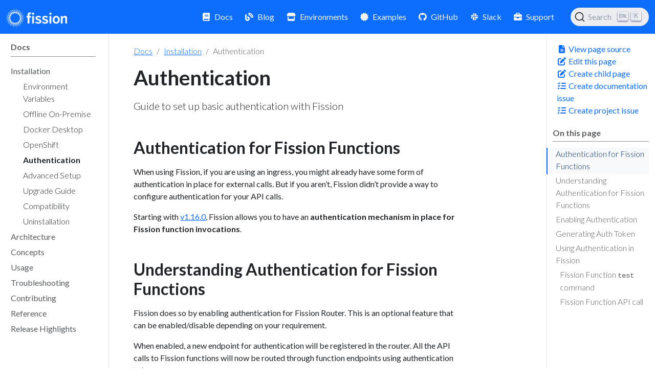

--- FILE ---
content_type: text/html;charset=UTF-8
request_url: https://fission.io/docs/installation/authentication/
body_size: 9391
content:
<!DOCTYPE html><html itemscope="" itemtype="http://schema.org/WebPage" lang="en" class="no-js"><head><meta charset="utf-8"><meta name="viewport" content="width=device-width,initial-scale=1,shrink-to-fit=no"><meta name="robots" content="index, follow"><link rel="shortcut icon" href="/favicons/favicon.ico"><link rel="apple-touch-icon" href="/favicons/apple-touch-icon-180x180.png" sizes="180x180"><link rel="icon" type="image/png" href="/favicons/favicon-16x16.png" sizes="16x16"><link rel="icon" type="image/png" href="/favicons/favicon-32x32.png" sizes="32x32"><link rel="icon" type="image/png" href="/favicons/android-36x36.png" sizes="36x36"><link rel="icon" type="image/png" href="/favicons/android-48x48.png" sizes="48x48"><link rel="icon" type="image/png" href="/favicons/android-72x72.png" sizes="72x72"><link rel="icon" type="image/png" href="/favicons/android-96x96.png" sizes="96x96"><link rel="icon" type="image/png" href="/favicons/android-144x144.png" sizes="144x144"><link rel="icon" type="image/png" href="/favicons/android-192x192.png" sizes="192x192"><title>Authentication | Fission</title><meta name="description" content="Guide to set up basic authentication with Fission"><meta property="og:url" content="https://fission.io/docs/installation/authentication/"><meta property="og:site_name" content="Fission"><meta property="og:title" content="Authentication"><meta property="og:description" content="Guide to set up basic authentication with Fission"><meta property="og:locale" content="en"><meta property="og:type" content="article"><meta property="article:section" content="docs"><meta property="article:modified_time" content="2022-03-01T13:10:30+05:30"><meta property="og:image" content="https://fission.io/images/og-image-fission.png"><meta itemprop="name" content="Authentication"><meta itemprop="description" content="Guide to set up basic authentication with Fission"><meta itemprop="dateModified" content="2022-03-01T13:10:30+05:30"><meta itemprop="wordCount" content="663"><meta itemprop="image" content="https://fission.io/images/og-image-fission.png"><meta name="twitter:card" content="summary_large_image"><meta name="twitter:image" content="https://fission.io/images/og-image-fission.png"><meta name="twitter:title" content="Authentication"><meta name="twitter:description" content="Guide to set up basic authentication with Fission"><meta name="twitter:site" content="@fissionio"><link rel="preload" href="/scss/main.min.5d126c39fb582d45336db13bb46610b7a7e67edbeef4a013ab978db0b6855726.css" as="style"><link href="/scss/main.min.5d126c39fb582d45336db13bb46610b7a7e67edbeef4a013ab978db0b6855726.css" rel="stylesheet"><link rel="stylesheet" href="https://cdn.jsdelivr.net/npm/@docsearch/css@3.8.2" integrity="sha512-l7pkV1dOURFyHCeH8I4fK9lCkQKuqhlsTCqRl3zktifDlB8oTUJ+mJPgYkK9kHpUut8j1iPquTv32t6hvTPv3g==" crossorigin="anonymous"><link rel="canonical" href="/docs/installation/authentication/"></head><body class="td-page"><header><nav class="td-navbar js-navbar-scroll" data-bs-theme="dark"><div class="container-fluid flex-column flex-md-row"><a class="navbar-brand" href="/"><img src="/images/fission-white-logo.png" height="40" class="d-inline-block align-top" alt=""></a><div class="td-navbar-nav-scroll ms-md-auto" id="main_navbar"><ul class="navbar-nav"><li class="nav-item"><a class="nav-link" href="/docs/"><i class="fas fa-book"></i><span>Docs</span></a></li><li class="nav-item"><a class="nav-link" href="/blog/"><i class="fas fa-blog"></i><span>Blog</span></a></li><li class="nav-item"><a class="nav-link" href="/environments/"><i class="fas fa-store"></i><span>Environments</span></a></li><li class="nav-item"><a class="nav-link" href="/examples/"><i class="fas fa-certificate"></i><span>Examples</span></a></li><li class="nav-item"><a class="nav-link" href="https://github.com/fission" target="_blank" rel="noopener"><i class="fab fa-github"></i><span>GitHub</span></a></li><li class="nav-item"><a class="nav-link" href="/slack"><i class="fab fa-slack"></i><span>Slack</span></a></li><li class="nav-item"><a class="nav-link" href="/support/"><i class="fas fa-briefcase"></i><span>Support</span></a></li></ul></div><div class="d-none d-lg-block"><div class="td-search"><div class="td-search--algolia" id="docsearch-1"><button type="button" aria-label="Search (Ctrl+K)" class="DocSearch DocSearch-Button"><span class="DocSearch-Button-Container"><svg width="20" height="20" viewBox="0 0 20 20" aria-hidden="true" class="DocSearch-Search-Icon"><path d="M14.386 14.386l4.0877 4.0877-4.0877-4.0877c-2.9418 2.9419-7.7115 2.9419-10.6533 0-2.9419-2.9418-2.9419-7.7115 0-10.6533 2.9418-2.9419 7.7115-2.9419 10.6533 0 2.9419 2.9418 2.9419 7.7115 0 10.6533z" stroke="currentColor" fill="none" fill-rule="evenodd" stroke-linecap="round" stroke-linejoin="round"></path></svg><span class="DocSearch-Button-Placeholder">Search</span></span><span class="DocSearch-Button-Keys"><kbd class="DocSearch-Button-Key"><svg width="15" height="15" class="DocSearch-Control-Key-Icon"><path d="M4.505 4.496h2M5.505 5.496v5M8.216 4.496l.055 5.993M10 7.5c.333.333.5.667.5 1v2M12.326 4.5v5.996M8.384 4.496c1.674 0 2.116 0 2.116 1.5s-.442 1.5-2.116 1.5M3.205 9.303c-.09.448-.277 1.21-1.241 1.203C1 10.5.5 9.513.5 8V7c0-1.57.5-2.5 1.464-2.494.964.006 1.134.598 1.24 1.342M12.553 10.5h1.953" stroke-width="1.2" stroke="currentColor" fill="none" stroke-linecap="square"></path></svg></kbd><kbd class="DocSearch-Button-Key">K</kbd></span></button></div></div></div></div></nav></header><div class="container-fluid td-outer"><div class="td-main" data-bs-spy="scroll" data-bs-target=".td-toc" data-bs-root-margin="0px 0px -10%"><div class="row flex-xl-nowrap"><aside class="col-12 col-md-3 col-xl-2 td-sidebar d-print-none"><div id="td-sidebar-menu" class="td-sidebar__inner"><div id="content-mobile"><form class="td-sidebar__search d-flex align-items-center"><div class="td-search"><div class="td-search--algolia" id="docsearch-0"><button type="button" aria-label="Search (Ctrl+K)" class="DocSearch DocSearch-Button"><span class="DocSearch-Button-Container"><svg width="20" height="20" viewBox="0 0 20 20" aria-hidden="true" class="DocSearch-Search-Icon"><path d="M14.386 14.386l4.0877 4.0877-4.0877-4.0877c-2.9418 2.9419-7.7115 2.9419-10.6533 0-2.9419-2.9418-2.9419-7.7115 0-10.6533 2.9418-2.9419 7.7115-2.9419 10.6533 0 2.9419 2.9418 2.9419 7.7115 0 10.6533z" stroke="currentColor" fill="none" fill-rule="evenodd" stroke-linecap="round" stroke-linejoin="round"></path></svg><span class="DocSearch-Button-Placeholder">Search</span></span><span class="DocSearch-Button-Keys"><kbd class="DocSearch-Button-Key"><svg width="15" height="15" class="DocSearch-Control-Key-Icon"><path d="M4.505 4.496h2M5.505 5.496v5M8.216 4.496l.055 5.993M10 7.5c.333.333.5.667.5 1v2M12.326 4.5v5.996M8.384 4.496c1.674 0 2.116 0 2.116 1.5s-.442 1.5-2.116 1.5M3.205 9.303c-.09.448-.277 1.21-1.241 1.203C1 10.5.5 9.513.5 8V7c0-1.57.5-2.5 1.464-2.494.964.006 1.134.598 1.24 1.342M12.553 10.5h1.953" stroke-width="1.2" stroke="currentColor" fill="none" stroke-linecap="square"></path></svg></kbd><kbd class="DocSearch-Button-Key">K</kbd></span></button></div></div><button class="btn btn-link td-sidebar__toggle" type="button" data-bs-toggle="collapse" data-bs-target="#td-section-nav" aria-controls="td-section-nav" aria-expanded="false" aria-label="Toggle section navigation"></button></form></div><div id="content-desktop"></div><nav class="td-sidebar-nav collapse td-sidebar-nav--search-disabled" id="td-section-nav"><ul class="td-sidebar-nav__section pe-md-3 ul-0"><li class="td-sidebar-nav__section-title td-sidebar-nav__section with-child active-path" id="m-docs-li"><a href="/docs/" title="Fission" class="align-left ps-0 td-sidebar-link td-sidebar-link__section tree-root" id="m-docs"><span>Docs</span></a><ul class="ul-1"><li class="td-sidebar-nav__section-title td-sidebar-nav__section with-child active-path" id="m-docsinstallation-li"><a href="/docs/installation/" title="Installing Fission" class="align-left ps-0 td-sidebar-link td-sidebar-link__section" id="m-docsinstallation"><span>Installation</span></a><ul class="ul-2 foldable"><li class="td-sidebar-nav__section-title td-sidebar-nav__section without-child" id="m-docsinstallationenv_vars-li"><a href="/docs/installation/env_vars/" class="align-left ps-0 td-sidebar-link td-sidebar-link__page" id="m-docsinstallationenv_vars"><span>Environment Variables</span></a></li><li class="td-sidebar-nav__section-title td-sidebar-nav__section without-child" id="m-docsinstallationon-premise-install-li"><a href="/docs/installation/on-premise-install/" class="align-left ps-0 td-sidebar-link td-sidebar-link__page" id="m-docsinstallationon-premise-install"><span>Offline On-Premise</span></a></li><li class="td-sidebar-nav__section-title td-sidebar-nav__section without-child" id="m-docsinstallationdocker-desktop-li"><a href="/docs/installation/docker-desktop/" class="align-left ps-0 td-sidebar-link td-sidebar-link__page" id="m-docsinstallationdocker-desktop"><span>Docker Desktop</span></a></li><li class="td-sidebar-nav__section-title td-sidebar-nav__section without-child" id="m-docsinstallationopenshift-li"><a href="/docs/installation/openshift/" class="align-left ps-0 td-sidebar-link td-sidebar-link__page" id="m-docsinstallationopenshift"><span>OpenShift</span></a></li><li class="td-sidebar-nav__section-title td-sidebar-nav__section without-child active-path" id="m-docsinstallationauthentication-li"><a href="/docs/installation/authentication/" class="align-left ps-0 active td-sidebar-link td-sidebar-link__page" id="m-docsinstallationauthentication"><span class="td-sidebar-nav-active-item">Authentication</span></a></li><li class="td-sidebar-nav__section-title td-sidebar-nav__section without-child" id="m-docsinstallationadvanced-setup-li"><a href="/docs/installation/advanced-setup/" class="align-left ps-0 td-sidebar-link td-sidebar-link__page" id="m-docsinstallationadvanced-setup"><span>Advanced Setup</span></a></li><li class="td-sidebar-nav__section-title td-sidebar-nav__section without-child" id="m-docsinstallationupgrade-li"><a href="/docs/installation/upgrade/" class="align-left ps-0 td-sidebar-link td-sidebar-link__page" id="m-docsinstallationupgrade"><span>Upgrade Guide</span></a></li><li class="td-sidebar-nav__section-title td-sidebar-nav__section without-child" id="m-docsinstallationcompatibility-li"><a href="/docs/installation/compatibility/" class="align-left ps-0 td-sidebar-link td-sidebar-link__page" id="m-docsinstallationcompatibility"><span>Compatibility</span></a></li><li class="td-sidebar-nav__section-title td-sidebar-nav__section without-child" id="m-docsinstallationuninstallation-li"><a href="/docs/installation/uninstallation/" title="Uninstalling Fission" class="align-left ps-0 td-sidebar-link td-sidebar-link__page" id="m-docsinstallationuninstallation"><span>Uninstallation</span></a></li></ul></li><li class="td-sidebar-nav__section-title td-sidebar-nav__section with-child" id="m-docsarchitecture-li"><a href="/docs/architecture/" class="align-left ps-0 td-sidebar-link td-sidebar-link__section" id="m-docsarchitecture"><span>Architecture</span></a><ul class="ul-2 foldable"><li class="td-sidebar-nav__section-title td-sidebar-nav__section without-child collapse" id="m-docsarchitectureexecutor-li"><a href="/docs/architecture/executor/" class="align-left ps-0 td-sidebar-link td-sidebar-link__page" id="m-docsarchitectureexecutor"><span>Executor</span></a></li><li class="td-sidebar-nav__section-title td-sidebar-nav__section without-child collapse" id="m-docsarchitecturerouter-li"><a href="/docs/architecture/router/" class="align-left ps-0 td-sidebar-link td-sidebar-link__page" id="m-docsarchitecturerouter"><span>Router</span></a></li><li class="td-sidebar-nav__section-title td-sidebar-nav__section without-child collapse" id="m-docsarchitecturefunction-pod-li"><a href="/docs/architecture/function-pod/" class="align-left ps-0 td-sidebar-link td-sidebar-link__page" id="m-docsarchitecturefunction-pod"><span>Function Pod</span></a></li><li class="td-sidebar-nav__section-title td-sidebar-nav__section without-child collapse" id="m-docsarchitecturebuildermgr-li"><a href="/docs/architecture/buildermgr/" class="align-left ps-0 td-sidebar-link td-sidebar-link__page" id="m-docsarchitecturebuildermgr"><span>Builder Manager</span></a></li><li class="td-sidebar-nav__section-title td-sidebar-nav__section without-child collapse" id="m-docsarchitecturebuilder-pod-li"><a href="/docs/architecture/builder-pod/" class="align-left ps-0 td-sidebar-link td-sidebar-link__page" id="m-docsarchitecturebuilder-pod"><span>Builder Pod</span></a></li><li class="td-sidebar-nav__section-title td-sidebar-nav__section without-child collapse" id="m-docsarchitecturestoragesvc-li"><a href="/docs/architecture/storagesvc/" class="align-left ps-0 td-sidebar-link td-sidebar-link__page" id="m-docsarchitecturestoragesvc"><span>StorageSvc</span></a></li><li class="td-sidebar-nav__section-title td-sidebar-nav__section without-child collapse" id="m-docsarchitecturelogger-li"><a href="/docs/architecture/logger/" class="align-left ps-0 td-sidebar-link td-sidebar-link__page" id="m-docsarchitecturelogger"><span>Logger</span></a></li><li class="td-sidebar-nav__section-title td-sidebar-nav__section without-child collapse" id="m-docsarchitecturekubewatcher-li"><a href="/docs/architecture/kubewatcher/" class="align-left ps-0 td-sidebar-link td-sidebar-link__page" id="m-docsarchitecturekubewatcher"><span>KubeWatcher</span></a></li><li class="td-sidebar-nav__section-title td-sidebar-nav__section without-child collapse" id="m-docsarchitecturemessage-queue-trigger-li"><a href="/docs/architecture/message-queue-trigger/" class="align-left ps-0 td-sidebar-link td-sidebar-link__page" id="m-docsarchitecturemessage-queue-trigger"><span>Message Queue Trigger</span></a></li><li class="td-sidebar-nav__section-title td-sidebar-nav__section without-child collapse" id="m-docsarchitecturetimer-li"><a href="/docs/architecture/timer/" class="align-left ps-0 td-sidebar-link td-sidebar-link__page" id="m-docsarchitecturetimer"><span>Timer</span></a></li><li class="td-sidebar-nav__section-title td-sidebar-nav__section without-child collapse" id="m-docsarchitecturecontroller-li"><a href="/docs/architecture/controller/" class="align-left ps-0 td-sidebar-link td-sidebar-link__page" id="m-docsarchitecturecontroller"><span>Controller</span></a></li></ul></li><li class="td-sidebar-nav__section-title td-sidebar-nav__section without-child" id="m-docsconcepts-li"><a href="/docs/concepts/" class="align-left ps-0 td-sidebar-link td-sidebar-link__section" id="m-docsconcepts"><span>Concepts</span></a></li><li class="td-sidebar-nav__section-title td-sidebar-nav__section with-child" id="m-docsusage-li"><a href="/docs/usage/" class="align-left ps-0 td-sidebar-link td-sidebar-link__section" id="m-docsusage"><span>Usage</span></a><ul class="ul-2 foldable"><li class="td-sidebar-nav__section-title td-sidebar-nav__section with-child collapse" id="m-docsusagefunction-li"><a href="/docs/usage/function/" class="align-left ps-0 td-sidebar-link td-sidebar-link__section" id="m-docsusagefunction"><span>Function</span></a><ul class="ul-3 foldable"><li class="td-sidebar-nav__section-title td-sidebar-nav__section without-child collapse" id="m-docsusagefunctionenvironments-li"><a href="/docs/usage/function/environments/" class="align-left ps-0 td-sidebar-link td-sidebar-link__page" id="m-docsusagefunctionenvironments"><span>Create Environment</span></a></li><li class="td-sidebar-nav__section-title td-sidebar-nav__section without-child collapse" id="m-docsusagefunctionfunctions-li"><a href="/docs/usage/function/functions/" class="align-left ps-0 td-sidebar-link td-sidebar-link__page" id="m-docsusagefunctionfunctions"><span>Create Function</span></a></li><li class="td-sidebar-nav__section-title td-sidebar-nav__section without-child collapse" id="m-docsusagefunctionaccessing-url-params-li"><a href="/docs/usage/function/accessing-url-params/" class="align-left ps-0 td-sidebar-link td-sidebar-link__page" id="m-docsusagefunctionaccessing-url-params"><span>Accessing URL parameters</span></a></li><li class="td-sidebar-nav__section-title td-sidebar-nav__section without-child collapse" id="m-docsusagefunctionaccess-secret-cfgmap-in-function-li"><a href="/docs/usage/function/access-secret-cfgmap-in-function/" class="align-left ps-0 td-sidebar-link td-sidebar-link__page" id="m-docsusagefunctionaccess-secret-cfgmap-in-function"><span>Accessing Secrets/ConfigMaps</span></a></li><li class="td-sidebar-nav__section-title td-sidebar-nav__section without-child collapse" id="m-docsusagefunctionprivate-registry-li"><a href="/docs/usage/function/private-registry/" class="align-left ps-0 td-sidebar-link td-sidebar-link__page" id="m-docsusagefunctionprivate-registry"><span>Pull an Image From a Private Registry</span></a></li><li class="td-sidebar-nav__section-title td-sidebar-nav__section without-child collapse" id="m-docsusagefunctionurl-as-archive-source-li"><a href="/docs/usage/function/url-as-archive-source/" class="align-left ps-0 td-sidebar-link td-sidebar-link__page" id="m-docsusagefunctionurl-as-archive-source"><span>Use URL as archive source when creating functions/packages</span></a></li><li class="td-sidebar-nav__section-title td-sidebar-nav__section without-child collapse" id="m-docsusagefunctionpackage-li"><a href="/docs/usage/function/package/" class="align-left ps-0 td-sidebar-link td-sidebar-link__page" id="m-docsusagefunctionpackage"><span>Packaging source code</span></a></li><li class="td-sidebar-nav__section-title td-sidebar-nav__section without-child collapse" id="m-docsusagefunctionexecutor-li"><a href="/docs/usage/function/executor/" class="align-left ps-0 td-sidebar-link td-sidebar-link__page" id="m-docsusagefunctionexecutor"><span>Controlling Function Execution</span></a></li><li class="td-sidebar-nav__section-title td-sidebar-nav__section without-child collapse" id="m-docsusagefunctioncontainer-functions-li"><a href="/docs/usage/function/container-functions/" class="align-left ps-0 td-sidebar-link td-sidebar-link__page" id="m-docsusagefunctioncontainer-functions"><span>Running container as functions</span></a></li><li class="td-sidebar-nav__section-title td-sidebar-nav__section without-child collapse" id="m-docsusagefunctioncanary-deployments-li"><a href="/docs/usage/function/canary-deployments/" class="align-left ps-0 td-sidebar-link td-sidebar-link__page" id="m-docsusagefunctioncanary-deployments"><span>Canary Deployments for Functions</span></a></li><li class="td-sidebar-nav__section-title td-sidebar-nav__section without-child collapse" id="m-docsusagefunctionenabling-istio-on-fission-li"><a href="/docs/usage/function/enabling-istio-on-fission/" class="align-left ps-0 td-sidebar-link td-sidebar-link__page" id="m-docsusagefunctionenabling-istio-on-fission"><span>Enabling Istio on Fission</span></a></li></ul></li><li class="td-sidebar-nav__section-title td-sidebar-nav__section with-child collapse" id="m-docsusagetriggers-li"><a href="/docs/usage/triggers/" class="align-left ps-0 td-sidebar-link td-sidebar-link__section" id="m-docsusagetriggers"><span>Triggers</span></a><ul class="ul-3 foldable"><li class="td-sidebar-nav__section-title td-sidebar-nav__section without-child collapse" id="m-docsusagetriggershttp-trigger-li"><a href="/docs/usage/triggers/http-trigger/" class="align-left ps-0 td-sidebar-link td-sidebar-link__page" id="m-docsusagetriggershttp-trigger"><span>HTTP Trigger</span></a></li><li class="td-sidebar-nav__section-title td-sidebar-nav__section with-child collapse" id="m-docsusagetriggersmessage-queue-trigger-kind-keda-li"><a href="/docs/usage/triggers/message-queue-trigger-kind-keda/" class="align-left ps-0 td-sidebar-link td-sidebar-link__section" id="m-docsusagetriggersmessage-queue-trigger-kind-keda"><span>Message Queue Trigger: Kind Keda</span></a><ul class="ul-4 foldable"><li class="td-sidebar-nav__section-title td-sidebar-nav__section without-child collapse" id="m-docsusagetriggersmessage-queue-trigger-kind-kedakafka-li"><a href="/docs/usage/triggers/message-queue-trigger-kind-keda/kafka/" class="align-left ps-0 td-sidebar-link td-sidebar-link__page" id="m-docsusagetriggersmessage-queue-trigger-kind-kedakafka"><span>Apache Kafka</span></a></li><li class="td-sidebar-nav__section-title td-sidebar-nav__section without-child collapse" id="m-docsusagetriggersmessage-queue-trigger-kind-kedaaws-sqs-li"><a href="/docs/usage/triggers/message-queue-trigger-kind-keda/aws-sqs/" class="align-left ps-0 td-sidebar-link td-sidebar-link__page" id="m-docsusagetriggersmessage-queue-trigger-kind-kedaaws-sqs"><span>AWS SQS</span></a></li><li class="td-sidebar-nav__section-title td-sidebar-nav__section without-child collapse" id="m-docsusagetriggersmessage-queue-trigger-kind-kedaaws-kinesis-li"><a href="/docs/usage/triggers/message-queue-trigger-kind-keda/aws-kinesis/" class="align-left ps-0 td-sidebar-link td-sidebar-link__page" id="m-docsusagetriggersmessage-queue-trigger-kind-kedaaws-kinesis"><span>AWS Kinesis</span></a></li><li class="td-sidebar-nav__section-title td-sidebar-nav__section without-child collapse" id="m-docsusagetriggersmessage-queue-trigger-kind-kedagcp-pub-sub-li"><a href="/docs/usage/triggers/message-queue-trigger-kind-keda/gcp-pub-sub/" class="align-left ps-0 td-sidebar-link td-sidebar-link__page" id="m-docsusagetriggersmessage-queue-trigger-kind-kedagcp-pub-sub"><span>GCP Pub Sub</span></a></li><li class="td-sidebar-nav__section-title td-sidebar-nav__section without-child collapse" id="m-docsusagetriggersmessage-queue-trigger-kind-kedanats-jetstream-li"><a href="/docs/usage/triggers/message-queue-trigger-kind-keda/nats-jetstream/" class="align-left ps-0 td-sidebar-link td-sidebar-link__page" id="m-docsusagetriggersmessage-queue-trigger-kind-kedanats-jetstream"><span>NATS Jetstream</span></a></li><li class="td-sidebar-nav__section-title td-sidebar-nav__section without-child collapse" id="m-docsusagetriggersmessage-queue-trigger-kind-kedanats-streaming-li"><a href="/docs/usage/triggers/message-queue-trigger-kind-keda/nats-streaming/" class="align-left ps-0 td-sidebar-link td-sidebar-link__page" id="m-docsusagetriggersmessage-queue-trigger-kind-kedanats-streaming"><span>NATS Streaming</span></a></li><li class="td-sidebar-nav__section-title td-sidebar-nav__section without-child collapse" id="m-docsusagetriggersmessage-queue-trigger-kind-kedarabbitmq-li"><a href="/docs/usage/triggers/message-queue-trigger-kind-keda/rabbitmq/" class="align-left ps-0 td-sidebar-link td-sidebar-link__page" id="m-docsusagetriggersmessage-queue-trigger-kind-kedarabbitmq"><span>RabbitMQ</span></a></li><li class="td-sidebar-nav__section-title td-sidebar-nav__section without-child collapse" id="m-docsusagetriggersmessage-queue-trigger-kind-kedaredis-li"><a href="/docs/usage/triggers/message-queue-trigger-kind-keda/redis/" class="align-left ps-0 td-sidebar-link td-sidebar-link__page" id="m-docsusagetriggersmessage-queue-trigger-kind-kedaredis"><span>Redis Lists</span></a></li></ul></li><li class="td-sidebar-nav__section-title td-sidebar-nav__section without-child collapse" id="m-docsusagetriggerstimer-li"><a href="/docs/usage/triggers/timer/" class="align-left ps-0 td-sidebar-link td-sidebar-link__page" id="m-docsusagetriggerstimer"><span>Timer Triggers</span></a></li></ul></li><li class="td-sidebar-nav__section-title td-sidebar-nav__section with-child collapse" id="m-docsusagespec-li"><a href="/docs/usage/spec/" class="align-left ps-0 td-sidebar-link td-sidebar-link__section" id="m-docsusagespec"><span>YAML Specs</span></a><ul class="ul-3 foldable"><li class="td-sidebar-nav__section-title td-sidebar-nav__section with-child collapse" id="m-docsusagespecpodspec-li"><a href="/docs/usage/spec/podspec/" class="align-left ps-0 td-sidebar-link td-sidebar-link__section" id="m-docsusagespecpodspec"><span>Add PodSpec to spec file</span></a><ul class="ul-4 foldable"><li class="td-sidebar-nav__section-title td-sidebar-nav__section without-child collapse" id="m-docsusagespecpodspecenvvar-li"><a href="/docs/usage/spec/podspec/envvar/" class="align-left ps-0 td-sidebar-link td-sidebar-link__page" id="m-docsusagespecpodspecenvvar"><span>Environment Variable</span></a></li><li class="td-sidebar-nav__section-title td-sidebar-nav__section without-child collapse" id="m-docsusagespecpodspeccontainers-li"><a href="/docs/usage/spec/podspec/containers/" class="align-left ps-0 td-sidebar-link td-sidebar-link__page" id="m-docsusagespecpodspeccontainers"><span>Sidecar and Init Container</span></a></li><li class="td-sidebar-nav__section-title td-sidebar-nav__section without-child collapse" id="m-docsusagespecpodspecvolume-li"><a href="/docs/usage/spec/podspec/volume/" class="align-left ps-0 td-sidebar-link td-sidebar-link__page" id="m-docsusagespecpodspecvolume"><span>Volume</span></a></li><li class="td-sidebar-nav__section-title td-sidebar-nav__section without-child collapse" id="m-docsusagespecpodspectoleration-li"><a href="/docs/usage/spec/podspec/toleration/" class="align-left ps-0 td-sidebar-link td-sidebar-link__page" id="m-docsusagespecpodspectoleration"><span>Toleration</span></a></li></ul></li></ul></li><li class="td-sidebar-nav__section-title td-sidebar-nav__section with-child collapse" id="m-docsusageobservability-li"><a href="/docs/usage/observability/" class="align-left ps-0 td-sidebar-link td-sidebar-link__section" id="m-docsusageobservability"><span>Observability</span></a><ul class="ul-3 foldable"><li class="td-sidebar-nav__section-title td-sidebar-nav__section without-child collapse" id="m-docsusageobservabilityprometheus-li"><a href="/docs/usage/observability/prometheus/" class="align-left ps-0 td-sidebar-link td-sidebar-link__page" id="m-docsusageobservabilityprometheus"><span>Metrics with Prometheus</span></a></li><li class="td-sidebar-nav__section-title td-sidebar-nav__section without-child collapse" id="m-docsusageobservabilityopentelemetry-li"><a href="/docs/usage/observability/opentelemetry/" class="align-left ps-0 td-sidebar-link td-sidebar-link__page" id="m-docsusageobservabilityopentelemetry"><span>Tracing with OpenTelemetry</span></a></li><li class="td-sidebar-nav__section-title td-sidebar-nav__section without-child collapse" id="m-docsusageobservabilityloki-li"><a href="/docs/usage/observability/loki/" class="align-left ps-0 td-sidebar-link td-sidebar-link__page" id="m-docsusageobservabilityloki"><span>Logs with Loki</span></a></li><li class="td-sidebar-nav__section-title td-sidebar-nav__section without-child collapse" id="m-docsusageobservabilitylinkerd-li"><a href="/docs/usage/observability/linkerd/" class="align-left ps-0 td-sidebar-link td-sidebar-link__page" id="m-docsusageobservabilitylinkerd"><span>Observability with Linkerd</span></a></li></ul></li><li class="td-sidebar-nav__section-title td-sidebar-nav__section with-child collapse" id="m-docsusagelanguages-li"><a href="/docs/usage/languages/" class="align-left ps-0 td-sidebar-link td-sidebar-link__section" id="m-docsusagelanguages"><span>Languages (Environment)</span></a><ul class="ul-3 foldable"><li class="td-sidebar-nav__section-title td-sidebar-nav__section without-child collapse" id="m-docsusagelanguagesgo-li"><a href="/docs/usage/languages/go/" class="align-left ps-0 td-sidebar-link td-sidebar-link__page" id="m-docsusagelanguagesgo"><span>Go Functions</span></a></li><li class="td-sidebar-nav__section-title td-sidebar-nav__section without-child collapse" id="m-docsusagelanguagesjava-li"><a href="/docs/usage/languages/java/" class="align-left ps-0 td-sidebar-link td-sidebar-link__page" id="m-docsusagelanguagesjava"><span>Java Functions</span></a></li><li class="td-sidebar-nav__section-title td-sidebar-nav__section without-child collapse" id="m-docsusagelanguagesnodejs-li"><a href="/docs/usage/languages/nodejs/" class="align-left ps-0 td-sidebar-link td-sidebar-link__page" id="m-docsusagelanguagesnodejs"><span>Node.js Functions</span></a></li><li class="td-sidebar-nav__section-title td-sidebar-nav__section without-child collapse" id="m-docsusagelanguagespython-li"><a href="/docs/usage/languages/python/" class="align-left ps-0 td-sidebar-link td-sidebar-link__page" id="m-docsusagelanguagespython"><span>Python3 Functions</span></a></li></ul></li><li class="td-sidebar-nav__section-title td-sidebar-nav__section with-child collapse" id="m-docsusageingress-li"><a href="/docs/usage/ingress/" title="Exposing Functions With Ingress" class="align-left ps-0 td-sidebar-link td-sidebar-link__section" id="m-docsusageingress"><span>Ingress</span></a><ul class="ul-3 foldable"><li class="td-sidebar-nav__section-title td-sidebar-nav__section without-child collapse" id="m-docsusageingressingress-extra-settings-li"><a href="/docs/usage/ingress/ingress-extra-settings/" class="align-left ps-0 td-sidebar-link td-sidebar-link__page" id="m-docsusageingressingress-extra-settings"><span>Host, Path, Annotations and TLS</span></a></li><li class="td-sidebar-nav__section-title td-sidebar-nav__section without-child collapse" id="m-docsusageingressingress-istio-li"><a href="/docs/usage/ingress/ingress-istio/" class="align-left ps-0 td-sidebar-link td-sidebar-link__page" id="m-docsusageingressingress-istio"><span>Istio as Ingress</span></a></li></ul></li><li class="td-sidebar-nav__section-title td-sidebar-nav__section without-child collapse" id="m-docsusagerbac-permissions-li"><a href="/docs/usage/rbac-permissions/" title="RBAC Permissions for Fission CLI" class="align-left ps-0 td-sidebar-link td-sidebar-link__section" id="m-docsusagerbac-permissions"><span>RBAC permissions</span></a></li></ul></li><li class="td-sidebar-nav__section-title td-sidebar-nav__section with-child" id="m-docstrouble-shooting-li"><a href="/docs/trouble-shooting/" class="align-left ps-0 td-sidebar-link td-sidebar-link__section" id="m-docstrouble-shooting"><span>Troubleshooting</span></a><ul class="ul-2 foldable"><li class="td-sidebar-nav__section-title td-sidebar-nav__section with-child collapse" id="m-docstrouble-shootingsetup-li"><a href="/docs/trouble-shooting/setup/" class="align-left ps-0 td-sidebar-link td-sidebar-link__section" id="m-docstrouble-shootingsetup"><span>Setup</span></a><ul class="ul-3 foldable"><li class="td-sidebar-nav__section-title td-sidebar-nav__section without-child collapse" id="m-docstrouble-shootingsetupkubernetes-li"><a href="/docs/trouble-shooting/setup/kubernetes/" class="align-left ps-0 td-sidebar-link td-sidebar-link__page" id="m-docstrouble-shootingsetupkubernetes"><span>Kubernetes</span></a></li><li class="td-sidebar-nav__section-title td-sidebar-nav__section without-child collapse" id="m-docstrouble-shootingsetupfission-li"><a href="/docs/trouble-shooting/setup/fission/" class="align-left ps-0 td-sidebar-link td-sidebar-link__page" id="m-docstrouble-shootingsetupfission"><span>Troubleshoot Fission Setup</span></a></li></ul></li></ul></li><li class="td-sidebar-nav__section-title td-sidebar-nav__section without-child" id="m-docscontributing-li"><a href="/docs/contributing/" title="Contributing to Fission" class="align-left ps-0 td-sidebar-link td-sidebar-link__section" id="m-docscontributing"><span>Contributing</span></a></li><li class="td-sidebar-nav__section-title td-sidebar-nav__section with-child" id="m-docsreference-li"><a href="/docs/reference/" class="align-left ps-0 td-sidebar-link td-sidebar-link__section" id="m-docsreference"><span>Reference</span></a><ul class="ul-2 foldable"><li class="td-sidebar-nav__section-title td-sidebar-nav__section with-child collapse" id="m-docsreferencefission-cli-li"><a href="/docs/reference/fission-cli/" class="align-left ps-0 td-sidebar-link td-sidebar-link__section" id="m-docsreferencefission-cli"><span>Fission CLI Reference</span></a><ul class="ul-3 foldable"><li class="td-sidebar-nav__section-title td-sidebar-nav__section without-child collapse" id="m-docsreferencefission-clifission-li"><a href="/docs/reference/fission-cli/fission/" class="align-left ps-0 td-sidebar-link td-sidebar-link__page" id="m-docsreferencefission-clifission"><span>fission</span></a></li><li class="td-sidebar-nav__section-title td-sidebar-nav__section without-child collapse" id="m-docsreferencefission-clifission_archive-li"><a href="/docs/reference/fission-cli/fission_archive/" class="align-left ps-0 td-sidebar-link td-sidebar-link__page" id="m-docsreferencefission-clifission_archive"><span>fission archive</span></a></li><li class="td-sidebar-nav__section-title td-sidebar-nav__section without-child collapse" id="m-docsreferencefission-clifission_archive_delete-li"><a href="/docs/reference/fission-cli/fission_archive_delete/" class="align-left ps-0 td-sidebar-link td-sidebar-link__page" id="m-docsreferencefission-clifission_archive_delete"><span>fission archive delete</span></a></li><li class="td-sidebar-nav__section-title td-sidebar-nav__section without-child collapse" id="m-docsreferencefission-clifission_archive_download-li"><a href="/docs/reference/fission-cli/fission_archive_download/" class="align-left ps-0 td-sidebar-link td-sidebar-link__page" id="m-docsreferencefission-clifission_archive_download"><span>fission archive download</span></a></li><li class="td-sidebar-nav__section-title td-sidebar-nav__section without-child collapse" id="m-docsreferencefission-clifission_archive_get-url-li"><a href="/docs/reference/fission-cli/fission_archive_get-url/" class="align-left ps-0 td-sidebar-link td-sidebar-link__page" id="m-docsreferencefission-clifission_archive_get-url"><span>fission archive get-url</span></a></li><li class="td-sidebar-nav__section-title td-sidebar-nav__section without-child collapse" id="m-docsreferencefission-clifission_archive_list-li"><a href="/docs/reference/fission-cli/fission_archive_list/" class="align-left ps-0 td-sidebar-link td-sidebar-link__page" id="m-docsreferencefission-clifission_archive_list"><span>fission archive list</span></a></li><li class="td-sidebar-nav__section-title td-sidebar-nav__section without-child collapse" id="m-docsreferencefission-clifission_archive_upload-li"><a href="/docs/reference/fission-cli/fission_archive_upload/" class="align-left ps-0 td-sidebar-link td-sidebar-link__page" id="m-docsreferencefission-clifission_archive_upload"><span>fission archive upload</span></a></li><li class="td-sidebar-nav__section-title td-sidebar-nav__section without-child collapse" id="m-docsreferencefission-clifission_canary-li"><a href="/docs/reference/fission-cli/fission_canary/" class="align-left ps-0 td-sidebar-link td-sidebar-link__page" id="m-docsreferencefission-clifission_canary"><span>fission canary</span></a></li><li class="td-sidebar-nav__section-title td-sidebar-nav__section without-child collapse" id="m-docsreferencefission-clifission_canary_create-li"><a href="/docs/reference/fission-cli/fission_canary_create/" class="align-left ps-0 td-sidebar-link td-sidebar-link__page" id="m-docsreferencefission-clifission_canary_create"><span>fission canary create</span></a></li><li class="td-sidebar-nav__section-title td-sidebar-nav__section without-child collapse" id="m-docsreferencefission-clifission_canary_delete-li"><a href="/docs/reference/fission-cli/fission_canary_delete/" class="align-left ps-0 td-sidebar-link td-sidebar-link__page" id="m-docsreferencefission-clifission_canary_delete"><span>fission canary delete</span></a></li><li class="td-sidebar-nav__section-title td-sidebar-nav__section without-child collapse" id="m-docsreferencefission-clifission_canary_get-li"><a href="/docs/reference/fission-cli/fission_canary_get/" class="align-left ps-0 td-sidebar-link td-sidebar-link__page" id="m-docsreferencefission-clifission_canary_get"><span>fission canary get</span></a></li><li class="td-sidebar-nav__section-title td-sidebar-nav__section without-child collapse" id="m-docsreferencefission-clifission_canary_list-li"><a href="/docs/reference/fission-cli/fission_canary_list/" class="align-left ps-0 td-sidebar-link td-sidebar-link__page" id="m-docsreferencefission-clifission_canary_list"><span>fission canary list</span></a></li><li class="td-sidebar-nav__section-title td-sidebar-nav__section without-child collapse" id="m-docsreferencefission-clifission_canary_update-li"><a href="/docs/reference/fission-cli/fission_canary_update/" class="align-left ps-0 td-sidebar-link td-sidebar-link__page" id="m-docsreferencefission-clifission_canary_update"><span>fission canary update</span></a></li><li class="td-sidebar-nav__section-title td-sidebar-nav__section without-child collapse" id="m-docsreferencefission-clifission_check-li"><a href="/docs/reference/fission-cli/fission_check/" class="align-left ps-0 td-sidebar-link td-sidebar-link__page" id="m-docsreferencefission-clifission_check"><span>fission check</span></a></li><li class="td-sidebar-nav__section-title td-sidebar-nav__section without-child collapse" id="m-docsreferencefission-clifission_environment-li"><a href="/docs/reference/fission-cli/fission_environment/" class="align-left ps-0 td-sidebar-link td-sidebar-link__page" id="m-docsreferencefission-clifission_environment"><span>fission environment</span></a></li><li class="td-sidebar-nav__section-title td-sidebar-nav__section without-child collapse" id="m-docsreferencefission-clifission_environment_create-li"><a href="/docs/reference/fission-cli/fission_environment_create/" class="align-left ps-0 td-sidebar-link td-sidebar-link__page" id="m-docsreferencefission-clifission_environment_create"><span>fission environment create</span></a></li><li class="td-sidebar-nav__section-title td-sidebar-nav__section without-child collapse" id="m-docsreferencefission-clifission_environment_delete-li"><a href="/docs/reference/fission-cli/fission_environment_delete/" class="align-left ps-0 td-sidebar-link td-sidebar-link__page" id="m-docsreferencefission-clifission_environment_delete"><span>fission environment delete</span></a></li><li class="td-sidebar-nav__section-title td-sidebar-nav__section without-child collapse" id="m-docsreferencefission-clifission_environment_get-li"><a href="/docs/reference/fission-cli/fission_environment_get/" class="align-left ps-0 td-sidebar-link td-sidebar-link__page" id="m-docsreferencefission-clifission_environment_get"><span>fission environment get</span></a></li><li class="td-sidebar-nav__section-title td-sidebar-nav__section without-child collapse" id="m-docsreferencefission-clifission_environment_list-li"><a href="/docs/reference/fission-cli/fission_environment_list/" class="align-left ps-0 td-sidebar-link td-sidebar-link__page" id="m-docsreferencefission-clifission_environment_list"><span>fission environment list</span></a></li><li class="td-sidebar-nav__section-title td-sidebar-nav__section without-child collapse" id="m-docsreferencefission-clifission_environment_pods-li"><a href="/docs/reference/fission-cli/fission_environment_pods/" class="align-left ps-0 td-sidebar-link td-sidebar-link__page" id="m-docsreferencefission-clifission_environment_pods"><span>fission environment pods</span></a></li><li class="td-sidebar-nav__section-title td-sidebar-nav__section without-child collapse" id="m-docsreferencefission-clifission_environment_update-li"><a href="/docs/reference/fission-cli/fission_environment_update/" class="align-left ps-0 td-sidebar-link td-sidebar-link__page" id="m-docsreferencefission-clifission_environment_update"><span>fission environment update</span></a></li><li class="td-sidebar-nav__section-title td-sidebar-nav__section without-child collapse" id="m-docsreferencefission-clifission_function-li"><a href="/docs/reference/fission-cli/fission_function/" class="align-left ps-0 td-sidebar-link td-sidebar-link__page" id="m-docsreferencefission-clifission_function"><span>fission function</span></a></li><li class="td-sidebar-nav__section-title td-sidebar-nav__section without-child collapse" id="m-docsreferencefission-clifission_function_create-li"><a href="/docs/reference/fission-cli/fission_function_create/" class="align-left ps-0 td-sidebar-link td-sidebar-link__page" id="m-docsreferencefission-clifission_function_create"><span>fission function create</span></a></li><li class="td-sidebar-nav__section-title td-sidebar-nav__section without-child collapse" id="m-docsreferencefission-clifission_function_delete-li"><a href="/docs/reference/fission-cli/fission_function_delete/" class="align-left ps-0 td-sidebar-link td-sidebar-link__page" id="m-docsreferencefission-clifission_function_delete"><span>fission function delete</span></a></li><li class="td-sidebar-nav__section-title td-sidebar-nav__section without-child collapse" id="m-docsreferencefission-clifission_function_get-li"><a href="/docs/reference/fission-cli/fission_function_get/" class="align-left ps-0 td-sidebar-link td-sidebar-link__page" id="m-docsreferencefission-clifission_function_get"><span>fission function get</span></a></li><li class="td-sidebar-nav__section-title td-sidebar-nav__section without-child collapse" id="m-docsreferencefission-clifission_function_getmeta-li"><a href="/docs/reference/fission-cli/fission_function_getmeta/" class="align-left ps-0 td-sidebar-link td-sidebar-link__page" id="m-docsreferencefission-clifission_function_getmeta"><span>fission function getmeta</span></a></li><li class="td-sidebar-nav__section-title td-sidebar-nav__section without-child collapse" id="m-docsreferencefission-clifission_function_list-li"><a href="/docs/reference/fission-cli/fission_function_list/" class="align-left ps-0 td-sidebar-link td-sidebar-link__page" id="m-docsreferencefission-clifission_function_list"><span>fission function list</span></a></li><li class="td-sidebar-nav__section-title td-sidebar-nav__section without-child collapse" id="m-docsreferencefission-clifission_function_log-li"><a href="/docs/reference/fission-cli/fission_function_log/" class="align-left ps-0 td-sidebar-link td-sidebar-link__page" id="m-docsreferencefission-clifission_function_log"><span>fission function log</span></a></li><li class="td-sidebar-nav__section-title td-sidebar-nav__section without-child collapse" id="m-docsreferencefission-clifission_function_pods-li"><a href="/docs/reference/fission-cli/fission_function_pods/" class="align-left ps-0 td-sidebar-link td-sidebar-link__page" id="m-docsreferencefission-clifission_function_pods"><span>fission function pods</span></a></li><li class="td-sidebar-nav__section-title td-sidebar-nav__section without-child collapse" id="m-docsreferencefission-clifission_function_run-container-li"><a href="/docs/reference/fission-cli/fission_function_run-container/" class="align-left ps-0 td-sidebar-link td-sidebar-link__page" id="m-docsreferencefission-clifission_function_run-container"><span>fission function run-container</span></a></li><li class="td-sidebar-nav__section-title td-sidebar-nav__section without-child collapse" id="m-docsreferencefission-clifission_function_test-li"><a href="/docs/reference/fission-cli/fission_function_test/" class="align-left ps-0 td-sidebar-link td-sidebar-link__page" id="m-docsreferencefission-clifission_function_test"><span>fission function test</span></a></li><li class="td-sidebar-nav__section-title td-sidebar-nav__section without-child collapse" id="m-docsreferencefission-clifission_function_update-li"><a href="/docs/reference/fission-cli/fission_function_update/" class="align-left ps-0 td-sidebar-link td-sidebar-link__page" id="m-docsreferencefission-clifission_function_update"><span>fission function update</span></a></li><li class="td-sidebar-nav__section-title td-sidebar-nav__section without-child collapse" id="m-docsreferencefission-clifission_function_update-container-li"><a href="/docs/reference/fission-cli/fission_function_update-container/" class="align-left ps-0 td-sidebar-link td-sidebar-link__page" id="m-docsreferencefission-clifission_function_update-container"><span>fission function update-container</span></a></li><li class="td-sidebar-nav__section-title td-sidebar-nav__section without-child collapse" id="m-docsreferencefission-clifission_httptrigger-li"><a href="/docs/reference/fission-cli/fission_httptrigger/" class="align-left ps-0 td-sidebar-link td-sidebar-link__page" id="m-docsreferencefission-clifission_httptrigger"><span>fission httptrigger</span></a></li><li class="td-sidebar-nav__section-title td-sidebar-nav__section without-child collapse" id="m-docsreferencefission-clifission_httptrigger_create-li"><a href="/docs/reference/fission-cli/fission_httptrigger_create/" class="align-left ps-0 td-sidebar-link td-sidebar-link__page" id="m-docsreferencefission-clifission_httptrigger_create"><span>fission httptrigger create</span></a></li><li class="td-sidebar-nav__section-title td-sidebar-nav__section without-child collapse" id="m-docsreferencefission-clifission_httptrigger_delete-li"><a href="/docs/reference/fission-cli/fission_httptrigger_delete/" class="align-left ps-0 td-sidebar-link td-sidebar-link__page" id="m-docsreferencefission-clifission_httptrigger_delete"><span>fission httptrigger delete</span></a></li><li class="td-sidebar-nav__section-title td-sidebar-nav__section without-child collapse" id="m-docsreferencefission-clifission_httptrigger_get-li"><a href="/docs/reference/fission-cli/fission_httptrigger_get/" class="align-left ps-0 td-sidebar-link td-sidebar-link__page" id="m-docsreferencefission-clifission_httptrigger_get"><span>fission httptrigger get</span></a></li><li class="td-sidebar-nav__section-title td-sidebar-nav__section without-child collapse" id="m-docsreferencefission-clifission_httptrigger_list-li"><a href="/docs/reference/fission-cli/fission_httptrigger_list/" class="align-left ps-0 td-sidebar-link td-sidebar-link__page" id="m-docsreferencefission-clifission_httptrigger_list"><span>fission httptrigger list</span></a></li><li class="td-sidebar-nav__section-title td-sidebar-nav__section without-child collapse" id="m-docsreferencefission-clifission_httptrigger_update-li"><a href="/docs/reference/fission-cli/fission_httptrigger_update/" class="align-left ps-0 td-sidebar-link td-sidebar-link__page" id="m-docsreferencefission-clifission_httptrigger_update"><span>fission httptrigger update</span></a></li><li class="td-sidebar-nav__section-title td-sidebar-nav__section without-child collapse" id="m-docsreferencefission-clifission_mqtrigger-li"><a href="/docs/reference/fission-cli/fission_mqtrigger/" class="align-left ps-0 td-sidebar-link td-sidebar-link__page" id="m-docsreferencefission-clifission_mqtrigger"><span>fission mqtrigger</span></a></li><li class="td-sidebar-nav__section-title td-sidebar-nav__section without-child collapse" id="m-docsreferencefission-clifission_mqtrigger_create-li"><a href="/docs/reference/fission-cli/fission_mqtrigger_create/" class="align-left ps-0 td-sidebar-link td-sidebar-link__page" id="m-docsreferencefission-clifission_mqtrigger_create"><span>fission mqtrigger create</span></a></li><li class="td-sidebar-nav__section-title td-sidebar-nav__section without-child collapse" id="m-docsreferencefission-clifission_mqtrigger_delete-li"><a href="/docs/reference/fission-cli/fission_mqtrigger_delete/" class="align-left ps-0 td-sidebar-link td-sidebar-link__page" id="m-docsreferencefission-clifission_mqtrigger_delete"><span>fission mqtrigger delete</span></a></li><li class="td-sidebar-nav__section-title td-sidebar-nav__section without-child collapse" id="m-docsreferencefission-clifission_mqtrigger_list-li"><a href="/docs/reference/fission-cli/fission_mqtrigger_list/" class="align-left ps-0 td-sidebar-link td-sidebar-link__page" id="m-docsreferencefission-clifission_mqtrigger_list"><span>fission mqtrigger list</span></a></li><li class="td-sidebar-nav__section-title td-sidebar-nav__section without-child collapse" id="m-docsreferencefission-clifission_mqtrigger_update-li"><a href="/docs/reference/fission-cli/fission_mqtrigger_update/" class="align-left ps-0 td-sidebar-link td-sidebar-link__page" id="m-docsreferencefission-clifission_mqtrigger_update"><span>fission mqtrigger update</span></a></li><li class="td-sidebar-nav__section-title td-sidebar-nav__section without-child collapse" id="m-docsreferencefission-clifission_package-li"><a href="/docs/reference/fission-cli/fission_package/" class="align-left ps-0 td-sidebar-link td-sidebar-link__page" id="m-docsreferencefission-clifission_package"><span>fission package</span></a></li><li class="td-sidebar-nav__section-title td-sidebar-nav__section without-child collapse" id="m-docsreferencefission-clifission_package_create-li"><a href="/docs/reference/fission-cli/fission_package_create/" class="align-left ps-0 td-sidebar-link td-sidebar-link__page" id="m-docsreferencefission-clifission_package_create"><span>fission package create</span></a></li><li class="td-sidebar-nav__section-title td-sidebar-nav__section without-child collapse" id="m-docsreferencefission-clifission_package_delete-li"><a href="/docs/reference/fission-cli/fission_package_delete/" class="align-left ps-0 td-sidebar-link td-sidebar-link__page" id="m-docsreferencefission-clifission_package_delete"><span>fission package delete</span></a></li><li class="td-sidebar-nav__section-title td-sidebar-nav__section without-child collapse" id="m-docsreferencefission-clifission_package_getdeploy-li"><a href="/docs/reference/fission-cli/fission_package_getdeploy/" class="align-left ps-0 td-sidebar-link td-sidebar-link__page" id="m-docsreferencefission-clifission_package_getdeploy"><span>fission package getdeploy</span></a></li><li class="td-sidebar-nav__section-title td-sidebar-nav__section without-child collapse" id="m-docsreferencefission-clifission_package_getsrc-li"><a href="/docs/reference/fission-cli/fission_package_getsrc/" class="align-left ps-0 td-sidebar-link td-sidebar-link__page" id="m-docsreferencefission-clifission_package_getsrc"><span>fission package getsrc</span></a></li><li class="td-sidebar-nav__section-title td-sidebar-nav__section without-child collapse" id="m-docsreferencefission-clifission_package_info-li"><a href="/docs/reference/fission-cli/fission_package_info/" class="align-left ps-0 td-sidebar-link td-sidebar-link__page" id="m-docsreferencefission-clifission_package_info"><span>fission package info</span></a></li><li class="td-sidebar-nav__section-title td-sidebar-nav__section without-child collapse" id="m-docsreferencefission-clifission_package_list-li"><a href="/docs/reference/fission-cli/fission_package_list/" class="align-left ps-0 td-sidebar-link td-sidebar-link__page" id="m-docsreferencefission-clifission_package_list"><span>fission package list</span></a></li><li class="td-sidebar-nav__section-title td-sidebar-nav__section without-child collapse" id="m-docsreferencefission-clifission_package_rebuild-li"><a href="/docs/reference/fission-cli/fission_package_rebuild/" class="align-left ps-0 td-sidebar-link td-sidebar-link__page" id="m-docsreferencefission-clifission_package_rebuild"><span>fission package rebuild</span></a></li><li class="td-sidebar-nav__section-title td-sidebar-nav__section without-child collapse" id="m-docsreferencefission-clifission_package_update-li"><a href="/docs/reference/fission-cli/fission_package_update/" class="align-left ps-0 td-sidebar-link td-sidebar-link__page" id="m-docsreferencefission-clifission_package_update"><span>fission package update</span></a></li><li class="td-sidebar-nav__section-title td-sidebar-nav__section without-child collapse" id="m-docsreferencefission-clifission_spec-li"><a href="/docs/reference/fission-cli/fission_spec/" class="align-left ps-0 td-sidebar-link td-sidebar-link__page" id="m-docsreferencefission-clifission_spec"><span>fission spec</span></a></li><li class="td-sidebar-nav__section-title td-sidebar-nav__section without-child collapse" id="m-docsreferencefission-clifission_spec_apply-li"><a href="/docs/reference/fission-cli/fission_spec_apply/" class="align-left ps-0 td-sidebar-link td-sidebar-link__page" id="m-docsreferencefission-clifission_spec_apply"><span>fission spec apply</span></a></li><li class="td-sidebar-nav__section-title td-sidebar-nav__section without-child collapse" id="m-docsreferencefission-clifission_spec_destroy-li"><a href="/docs/reference/fission-cli/fission_spec_destroy/" class="align-left ps-0 td-sidebar-link td-sidebar-link__page" id="m-docsreferencefission-clifission_spec_destroy"><span>fission spec destroy</span></a></li><li class="td-sidebar-nav__section-title td-sidebar-nav__section without-child collapse" id="m-docsreferencefission-clifission_spec_init-li"><a href="/docs/reference/fission-cli/fission_spec_init/" class="align-left ps-0 td-sidebar-link td-sidebar-link__page" id="m-docsreferencefission-clifission_spec_init"><span>fission spec init</span></a></li><li class="td-sidebar-nav__section-title td-sidebar-nav__section without-child collapse" id="m-docsreferencefission-clifission_spec_list-li"><a href="/docs/reference/fission-cli/fission_spec_list/" class="align-left ps-0 td-sidebar-link td-sidebar-link__page" id="m-docsreferencefission-clifission_spec_list"><span>fission spec list</span></a></li><li class="td-sidebar-nav__section-title td-sidebar-nav__section without-child collapse" id="m-docsreferencefission-clifission_spec_validate-li"><a href="/docs/reference/fission-cli/fission_spec_validate/" class="align-left ps-0 td-sidebar-link td-sidebar-link__page" id="m-docsreferencefission-clifission_spec_validate"><span>fission spec validate</span></a></li><li class="td-sidebar-nav__section-title td-sidebar-nav__section without-child collapse" id="m-docsreferencefission-clifission_support-li"><a href="/docs/reference/fission-cli/fission_support/" class="align-left ps-0 td-sidebar-link td-sidebar-link__page" id="m-docsreferencefission-clifission_support"><span>fission support</span></a></li><li class="td-sidebar-nav__section-title td-sidebar-nav__section without-child collapse" id="m-docsreferencefission-clifission_support_dump-li"><a href="/docs/reference/fission-cli/fission_support_dump/" class="align-left ps-0 td-sidebar-link td-sidebar-link__page" id="m-docsreferencefission-clifission_support_dump"><span>fission support dump</span></a></li><li class="td-sidebar-nav__section-title td-sidebar-nav__section without-child collapse" id="m-docsreferencefission-clifission_timetrigger-li"><a href="/docs/reference/fission-cli/fission_timetrigger/" class="align-left ps-0 td-sidebar-link td-sidebar-link__page" id="m-docsreferencefission-clifission_timetrigger"><span>fission timetrigger</span></a></li><li class="td-sidebar-nav__section-title td-sidebar-nav__section without-child collapse" id="m-docsreferencefission-clifission_timetrigger_create-li"><a href="/docs/reference/fission-cli/fission_timetrigger_create/" class="align-left ps-0 td-sidebar-link td-sidebar-link__page" id="m-docsreferencefission-clifission_timetrigger_create"><span>fission timetrigger create</span></a></li><li class="td-sidebar-nav__section-title td-sidebar-nav__section without-child collapse" id="m-docsreferencefission-clifission_timetrigger_delete-li"><a href="/docs/reference/fission-cli/fission_timetrigger_delete/" class="align-left ps-0 td-sidebar-link td-sidebar-link__page" id="m-docsreferencefission-clifission_timetrigger_delete"><span>fission timetrigger delete</span></a></li><li class="td-sidebar-nav__section-title td-sidebar-nav__section without-child collapse" id="m-docsreferencefission-clifission_timetrigger_list-li"><a href="/docs/reference/fission-cli/fission_timetrigger_list/" class="align-left ps-0 td-sidebar-link td-sidebar-link__page" id="m-docsreferencefission-clifission_timetrigger_list"><span>fission timetrigger list</span></a></li><li class="td-sidebar-nav__section-title td-sidebar-nav__section without-child collapse" id="m-docsreferencefission-clifission_timetrigger_showschedule-li"><a href="/docs/reference/fission-cli/fission_timetrigger_showschedule/" class="align-left ps-0 td-sidebar-link td-sidebar-link__page" id="m-docsreferencefission-clifission_timetrigger_showschedule"><span>fission timetrigger showschedule</span></a></li><li class="td-sidebar-nav__section-title td-sidebar-nav__section without-child collapse" id="m-docsreferencefission-clifission_timetrigger_update-li"><a href="/docs/reference/fission-cli/fission_timetrigger_update/" class="align-left ps-0 td-sidebar-link td-sidebar-link__page" id="m-docsreferencefission-clifission_timetrigger_update"><span>fission timetrigger update</span></a></li><li class="td-sidebar-nav__section-title td-sidebar-nav__section without-child collapse" id="m-docsreferencefission-clifission_token-li"><a href="/docs/reference/fission-cli/fission_token/" class="align-left ps-0 td-sidebar-link td-sidebar-link__page" id="m-docsreferencefission-clifission_token"><span>fission token</span></a></li><li class="td-sidebar-nav__section-title td-sidebar-nav__section without-child collapse" id="m-docsreferencefission-clifission_token_create-li"><a href="/docs/reference/fission-cli/fission_token_create/" class="align-left ps-0 td-sidebar-link td-sidebar-link__page" id="m-docsreferencefission-clifission_token_create"><span>fission token create</span></a></li><li class="td-sidebar-nav__section-title td-sidebar-nav__section without-child collapse" id="m-docsreferencefission-clifission_version-li"><a href="/docs/reference/fission-cli/fission_version/" class="align-left ps-0 td-sidebar-link td-sidebar-link__page" id="m-docsreferencefission-clifission_version"><span>fission version</span></a></li><li class="td-sidebar-nav__section-title td-sidebar-nav__section without-child collapse" id="m-docsreferencefission-clifission_watch-li"><a href="/docs/reference/fission-cli/fission_watch/" class="align-left ps-0 td-sidebar-link td-sidebar-link__page" id="m-docsreferencefission-clifission_watch"><span>fission watch</span></a></li><li class="td-sidebar-nav__section-title td-sidebar-nav__section without-child collapse" id="m-docsreferencefission-clifission_watch_create-li"><a href="/docs/reference/fission-cli/fission_watch_create/" class="align-left ps-0 td-sidebar-link td-sidebar-link__page" id="m-docsreferencefission-clifission_watch_create"><span>fission watch create</span></a></li><li class="td-sidebar-nav__section-title td-sidebar-nav__section without-child collapse" id="m-docsreferencefission-clifission_watch_delete-li"><a href="/docs/reference/fission-cli/fission_watch_delete/" class="align-left ps-0 td-sidebar-link td-sidebar-link__page" id="m-docsreferencefission-clifission_watch_delete"><span>fission watch delete</span></a></li><li class="td-sidebar-nav__section-title td-sidebar-nav__section without-child collapse" id="m-docsreferencefission-clifission_watch_list-li"><a href="/docs/reference/fission-cli/fission_watch_list/" class="align-left ps-0 td-sidebar-link td-sidebar-link__page" id="m-docsreferencefission-clifission_watch_list"><span>fission watch list</span></a></li></ul></li><li class="td-sidebar-nav__section-title td-sidebar-nav__section without-child collapse" id="m-docsreferencecrd-reference-li"><a href="/docs/reference/crd-reference/" class="align-left ps-0 td-sidebar-link td-sidebar-link__page" id="m-docsreferencecrd-reference"><span>Fission CRD Reference</span></a></li><li class="td-sidebar-nav__section-title td-sidebar-nav__section without-child collapse" id="m-docsreferencemetrics-reference-li"><a href="/docs/reference/metrics-reference/" class="align-left ps-0 td-sidebar-link td-sidebar-link__page" id="m-docsreferencemetrics-reference"><span>Fission Metrics Reference</span></a></li><li class="td-sidebar-nav__section-title td-sidebar-nav__section without-child collapse" id="m-docsreferenceglossary-li"><a href="/docs/reference/glossary/" class="align-left ps-0 td-sidebar-link td-sidebar-link__page" id="m-docsreferenceglossary"><span>Glossary</span></a></li></ul></li><li class="td-sidebar-nav__section-title td-sidebar-nav__section with-child" id="m-docsreleases-li"><a href="/docs/releases/" class="align-left ps-0 td-sidebar-link td-sidebar-link__section" id="m-docsreleases"><span>Release Highlights</span></a><ul class="ul-2 foldable"><li class="td-sidebar-nav__section-title td-sidebar-nav__section without-child collapse" id="m-docsreleasesv1220-li"><a href="/docs/releases/v1.22.0/" class="align-left ps-0 td-sidebar-link td-sidebar-link__page" id="m-docsreleasesv1220"><span>v1.22.0</span></a></li><li class="td-sidebar-nav__section-title td-sidebar-nav__section without-child collapse" id="m-docsreleasesv1210-li"><a href="/docs/releases/v1.21.0/" class="align-left ps-0 td-sidebar-link td-sidebar-link__page" id="m-docsreleasesv1210"><span>v1.21.0</span></a></li><li class="td-sidebar-nav__section-title td-sidebar-nav__section without-child collapse" id="m-docsreleasesv1205-li"><a href="/docs/releases/v1.20.5/" class="align-left ps-0 td-sidebar-link td-sidebar-link__page" id="m-docsreleasesv1205"><span>v1.20.5</span></a></li><li class="td-sidebar-nav__section-title td-sidebar-nav__section without-child collapse" id="m-docsreleasesv1204-li"><a href="/docs/releases/v1.20.4/" class="align-left ps-0 td-sidebar-link td-sidebar-link__page" id="m-docsreleasesv1204"><span>v1.20.4</span></a></li><li class="td-sidebar-nav__section-title td-sidebar-nav__section without-child collapse" id="m-docsreleasesv1203-li"><a href="/docs/releases/v1.20.3/" class="align-left ps-0 td-sidebar-link td-sidebar-link__page" id="m-docsreleasesv1203"><span>v1.20.3</span></a></li><li class="td-sidebar-nav__section-title td-sidebar-nav__section without-child collapse" id="m-docsreleasesv1202-li"><a href="/docs/releases/v1.20.2/" class="align-left ps-0 td-sidebar-link td-sidebar-link__page" id="m-docsreleasesv1202"><span>v1.20.2</span></a></li><li class="td-sidebar-nav__section-title td-sidebar-nav__section without-child collapse" id="m-docsreleasesv1201-li"><a href="/docs/releases/v1.20.1/" class="align-left ps-0 td-sidebar-link td-sidebar-link__page" id="m-docsreleasesv1201"><span>v1.20.1</span></a></li><li class="td-sidebar-nav__section-title td-sidebar-nav__section without-child collapse" id="m-docsreleasesv1190-li"><a href="/docs/releases/v1.19.0/" class="align-left ps-0 td-sidebar-link td-sidebar-link__page" id="m-docsreleasesv1190"><span>v1.19.0</span></a></li><li class="td-sidebar-nav__section-title td-sidebar-nav__section without-child collapse" id="m-docsreleasesv1180-li"><a href="/docs/releases/v1.18.0/" class="align-left ps-0 td-sidebar-link td-sidebar-link__page" id="m-docsreleasesv1180"><span>v1.18.0</span></a></li><li class="td-sidebar-nav__section-title td-sidebar-nav__section without-child collapse" id="m-docsreleasesv1170-li"><a href="/docs/releases/v1.17.0/" class="align-left ps-0 td-sidebar-link td-sidebar-link__page" id="m-docsreleasesv1170"><span>v1.17.0</span></a></li><li class="td-sidebar-nav__section-title td-sidebar-nav__section without-child collapse" id="m-docsreleasesv1160-li"><a href="/docs/releases/v1.16.0/" class="align-left ps-0 td-sidebar-link td-sidebar-link__page" id="m-docsreleasesv1160"><span>v1.16.0</span></a></li><li class="td-sidebar-nav__section-title td-sidebar-nav__section without-child collapse" id="m-docsreleasesv1150-li"><a href="/docs/releases/v1.15.0/" class="align-left ps-0 td-sidebar-link td-sidebar-link__page" id="m-docsreleasesv1150"><span>v1.15.0</span></a></li><li class="td-sidebar-nav__section-title td-sidebar-nav__section without-child collapse" id="m-docsreleasesv1150-rc2-li"><a href="/docs/releases/v1.15.0-rc2/" class="align-left ps-0 td-sidebar-link td-sidebar-link__page" id="m-docsreleasesv1150-rc2"><span>v1.15.0-rc2</span></a></li><li class="td-sidebar-nav__section-title td-sidebar-nav__section without-child collapse" id="m-docsreleasesv1150-rc1-li"><a href="/docs/releases/v1.15.0-rc1/" class="align-left ps-0 td-sidebar-link td-sidebar-link__page" id="m-docsreleasesv1150-rc1"><span>v1.15.0-rc1</span></a></li></ul></li></ul></li></ul></nav></div></aside><aside class="d-none d-xl-block col-xl-2 td-sidebar-toc d-print-none"><div class="td-page-meta ms-2 pb-1 pt-2 mb-0"><a href="https://github.com/fission/fission.io/tree/main/content/en/docs/installation/authentication.md" class="td-page-meta--view td-page-meta__view" target="_blank" rel="noopener"><i class="fa-solid fa-file-lines fa-fw"></i> View page source</a>
<a href="https://github.com/fission/fission.io/edit/main/content/en/docs/installation/authentication.md" class="td-page-meta--edit td-page-meta__edit" target="_blank" rel="noopener"><i class="fa-solid fa-pen-to-square fa-fw"></i> Edit this page</a>
<a href="https://github.com/fission/fission.io/new/main/content/en/docs/installation?filename=change-me.md&amp;value=---%0Atitle%3A+%22Long+Page+Title%22%0AlinkTitle%3A+%22Short+Nav+Title%22%0Aweight%3A+100%0Adescription%3A+%3E-%0A+++++Page+description+for+heading+and+indexes.%0A---%0A%0A%23%23+Heading%0A%0AEdit+this+template+to+create+your+new+page.%0A%0A%2A+Give+it+a+good+name%2C+ending+in+%60.md%60+-+e.g.+%60getting-started.md%60%0A%2A+Edit+the+%22front+matter%22+section+at+the+top+of+the+page+%28weight+controls+how+its+ordered+amongst+other+pages+in+the+same+directory%3B+lowest+number+first%29.%0A%2A+Add+a+good+commit+message+at+the+bottom+of+the+page+%28%3C80+characters%3B+use+the+extended+description+field+for+more+detail%29.%0A%2A+Create+a+new+branch+so+you+can+preview+your+new+file+and+request+a+review+via+Pull+Request.%0A" class="td-page-meta--child td-page-meta__child" target="_blank" rel="noopener"><i class="fa-solid fa-pen-to-square fa-fw"></i> Create child page</a>
<a href="https://github.com/fission/fission.io/issues/new?title=Authentication" class="td-page-meta--issue td-page-meta__issue" target="_blank" rel="noopener"><i class="fa-solid fa-list-check fa-fw"></i> Create documentation issue</a>
<a href="https://github.com/fission/fission/issues/new" class="td-page-meta--project td-page-meta__project-issue" target="_blank" rel="noopener"><i class="fa-solid fa-list-check fa-fw"></i> Create project issue</a></div><div class="td-toc" data-proofer-ignore=""><div class="td-toc-title"><span class="td-toc-title__text">On this page</span>
<a class="td-toc-title__link" title="Top of page" href="#"></a></div><nav id="TableOfContents"><ul><li><a href="#authentication-for-fission-functions" class="active">Authentication for Fission Functions</a></li><li><a href="#understanding-authentication-for-fission-functions">Understanding Authentication for Fission Functions</a></li><li><a href="#enabling-authentication">Enabling Authentication</a></li><li><a href="#generating-auth-token">Generating Auth Token</a></li><li><a href="#using-authentication-in-fission">Using Authentication in Fission</a><ul><li><a href="#fission-function-test-command">Fission Function <code>test</code> command</a></li><li><a href="#fission-function-api-call">Fission Function API call</a></li></ul></li></ul></nav></div></aside><main class="col-12 col-md-9 col-xl-8 ps-md-5" role="main"><nav aria-label="breadcrumb" class="td-breadcrumbs"><ol class="breadcrumb"><li class="breadcrumb-item"><a href="/docs/">Docs</a></li><li class="breadcrumb-item"><a href="/docs/installation/">Installation</a></li><li class="breadcrumb-item active" aria-current="page">Authentication</li></ol></nav><div class="td-content"><h1>Authentication</h1><div class="lead">Guide to set up basic authentication with Fission</div><header class="article-meta"></header><h2 id="authentication-for-fission-functions">Authentication for Fission Functions</h2><p>When using Fission, if you are using an ingress, you might already have some form of authentication in place for external calls.
But if you aren’t, Fission didn’t provide a way to configure authentication for your API calls.</p><p>Starting with <a href="/docs/releases/v1.16.0-rc1/">v1.16.0</a>, Fission allows you to have an <strong>authentication mechanism in place for Fission function invocations</strong>.</p><h2 id="understanding-authentication-for-fission-functions">Understanding Authentication for Fission Functions</h2><p>Fission does so by enabling authentication for Fission Router.
This is an optional feature that can be enabled/disable depending on your requirement.</p><p>When enabled, a new endpoint for authentication will be registered in the router.
All the API calls to Fission functions will now be routed through function endpoints using authentication token.</p><p>Fission will also create a secret named <code>router</code> in <code>fission</code> namespace with a default <code>username</code>, a randomly generated <code>password</code> and a <code>jwtSigninKey</code>.
This secret is mounted on a volume on the router pod.
The user has to first create an <code>auth token</code> by providing the <code>username</code> and <code>password</code>.
The token generated has to be passed in the authentication header for all subsequent API calls to the function.</p><h2 id="enabling-authentication">Enabling Authentication</h2><p>To enable authentication, you need to set the key <code>authentication.enabled</code> to <code>true</code>.
This can be found in <code>charts/fission-all/values.yaml</code>.</p><div class="highlight"><pre tabindex="0" style="background-color:#f8f8f8;-moz-tab-size:4;-o-tab-size:4;tab-size:4"><div class="click-to-copy"><button type="button" data-bs-toggle="tooltip" data-bs-placement="top" data-bs-container="body" class="fas fa-copy btn btn-sm td-click-to-copy" aria-label="Copy to clipboard" data-bs-original-title="Copy to clipboard"></button></div><code class="language-bash" data-lang="bash"><span style="display:flex"><span>--set authentication.enabled<span style="color:#ce5c00;font-weight:700">=</span><span style="color:#204a87">true</span>
</span></span></code></pre></div><p>You can also set other parameters related to Authentication</p><div class="highlight"><pre tabindex="0" style="background-color:#f8f8f8;-moz-tab-size:4;-o-tab-size:4;tab-size:4"><div class="click-to-copy"><button type="button" data-bs-toggle="tooltip" data-bs-placement="top" data-bs-container="body" class="fas fa-copy btn btn-sm td-click-to-copy" aria-label="Copy to clipboard" data-bs-original-title="Copy to clipboard"></button></div><code class="language-yaml" data-lang="yaml"><span style="display:flex"><span><span style="color:#f8f8f8;text-decoration:underline">  </span><span style="color:#8f5902;font-style:italic">## authUriPath defines authentication endpoint path via router </span><span style="color:#f8f8f8;text-decoration:underline">
</span></span></span><span style="display:flex"><span><span style="color:#f8f8f8;text-decoration:underline">  </span><span style="color:#8f5902;font-style:italic">## default '/auth/login'</span><span style="color:#f8f8f8;text-decoration:underline">
</span></span></span><span style="display:flex"><span><span style="color:#f8f8f8;text-decoration:underline">  </span><span style="color:#204a87;font-weight:700">authUriPath</span><span style="color:#000;font-weight:700">:</span><span style="color:#f8f8f8;text-decoration:underline">
</span></span></span><span style="display:flex"><span><span style="color:#f8f8f8;text-decoration:underline">
</span></span></span><span style="display:flex"><span><span style="color:#f8f8f8;text-decoration:underline">  </span><span style="color:#8f5902;font-style:italic">## authUsername is used as a username for authentication</span><span style="color:#f8f8f8;text-decoration:underline">
</span></span></span><span style="display:flex"><span><span style="color:#f8f8f8;text-decoration:underline">  </span><span style="color:#8f5902;font-style:italic">## default 'admin'</span><span style="color:#f8f8f8;text-decoration:underline">
</span></span></span><span style="display:flex"><span><span style="color:#f8f8f8;text-decoration:underline">  </span><span style="color:#204a87;font-weight:700">authUsername</span><span style="color:#000;font-weight:700">:</span><span style="color:#f8f8f8;text-decoration:underline"> </span><span style="color:#000">admin</span><span style="color:#f8f8f8;text-decoration:underline">
</span></span></span><span style="display:flex"><span><span style="color:#f8f8f8;text-decoration:underline">  
</span></span></span><span style="display:flex"><span><span style="color:#f8f8f8;text-decoration:underline">  </span><span style="color:#8f5902;font-style:italic">## jwtSigningKey is the signing key used for signing the JWT token</span><span style="color:#f8f8f8;text-decoration:underline">
</span></span></span><span style="display:flex"><span><span style="color:#f8f8f8;text-decoration:underline">  </span><span style="color:#204a87;font-weight:700">jwtSigningKey</span><span style="color:#000;font-weight:700">:</span><span style="color:#f8f8f8;text-decoration:underline"> </span><span style="color:#000">serverless</span><span style="color:#f8f8f8;text-decoration:underline">
</span></span></span><span style="display:flex"><span><span style="color:#f8f8f8;text-decoration:underline">
</span></span></span><span style="display:flex"><span><span style="color:#f8f8f8;text-decoration:underline">  </span><span style="color:#8f5902;font-style:italic">## jwtExpiryTime is the JWT expiry timein seconds</span><span style="color:#f8f8f8;text-decoration:underline">
</span></span></span><span style="display:flex"><span><span style="color:#f8f8f8;text-decoration:underline">  </span><span style="color:#8f5902;font-style:italic">## default '120'</span><span style="color:#f8f8f8;text-decoration:underline">
</span></span></span><span style="display:flex"><span><span style="color:#f8f8f8;text-decoration:underline">  </span><span style="color:#204a87;font-weight:700">jwtExpiryTime</span><span style="color:#000;font-weight:700">:</span><span style="color:#f8f8f8;text-decoration:underline"> 
</span></span></span><span style="display:flex"><span><span style="color:#f8f8f8;text-decoration:underline">  
</span></span></span><span style="display:flex"><span><span style="color:#f8f8f8;text-decoration:underline">  </span><span style="color:#8f5902;font-style:italic">## jwtIssuer is the issuer of JWT</span><span style="color:#f8f8f8;text-decoration:underline">
</span></span></span><span style="display:flex"><span><span style="color:#f8f8f8;text-decoration:underline">  </span><span style="color:#8f5902;font-style:italic">## default 'fission'</span><span style="color:#f8f8f8;text-decoration:underline">
</span></span></span><span style="display:flex"><span><span style="color:#f8f8f8;text-decoration:underline">  </span><span style="color:#204a87;font-weight:700">jwtIssuer</span><span style="color:#000;font-weight:700">:</span><span style="color:#f8f8f8;text-decoration:underline"> </span><span style="color:#000">fission</span><span style="color:#f8f8f8;text-decoration:underline">
</span></span></span></code></pre></div><blockquote><blockquote><p>Refer to our <a href="/docs/installation/">installation</a> guide if you are installing Fission for the first time. Or visit our <a href="../upgrade">Fission Upgrade</a> guide if you’re upgrading from an older version.</p></blockquote></blockquote><h2 id="generating-auth-token">Generating Auth Token</h2><p>Once the installation is successful, you need to generate the <code>auth token</code>.
To do that, you will export the values and set up <code>$FISSION_USERNAME</code>, <code>$FISSION_PASSWORD</code> and <code>$FISSION_AUTH_TOKEN</code> env variables.</p><div class="highlight"><pre tabindex="0" style="background-color:#f8f8f8;-moz-tab-size:4;-o-tab-size:4;tab-size:4"><div class="click-to-copy"><button type="button" data-bs-toggle="tooltip" data-bs-placement="top" data-bs-container="body" class="fas fa-copy btn btn-sm td-click-to-copy" aria-label="Copy to clipboard" data-bs-original-title="Copy to clipboard"></button></div><code class="language-bash" data-lang="bash"><span style="display:flex"><span><span style="color:#204a87">export</span> <span style="color:#000">FISSION_USERNAME</span><span style="color:#ce5c00;font-weight:700">=</span><span style="color:#204a87;font-weight:700">$(</span>kubectl get secrets/router --template<span style="color:#ce5c00;font-weight:700">={{</span>.data.username<span style="color:#ce5c00;font-weight:700">}}</span> -n fission <span style="color:#000;font-weight:700">|</span> base64 -d<span style="color:#204a87;font-weight:700">)</span>
</span></span><span style="display:flex"><span><span style="color:#204a87">export</span> <span style="color:#000">FISSION_PASSWORD</span><span style="color:#ce5c00;font-weight:700">=</span><span style="color:#204a87;font-weight:700">$(</span>kubectl get secrets/router --template<span style="color:#ce5c00;font-weight:700">={{</span>.data.password<span style="color:#ce5c00;font-weight:700">}}</span> -n fission <span style="color:#000;font-weight:700">|</span> base64 -d<span style="color:#204a87;font-weight:700">)</span>
</span></span><span style="display:flex"><span><span style="color:#204a87">export</span> <span style="color:#000">FISSION_AUTH_TOKEN</span><span style="color:#ce5c00;font-weight:700">=</span><span style="color:#204a87;font-weight:700">$(</span>fission token create --username <span style="color:#000">$FISSION_USERNAME</span> --password <span style="color:#000">$FISSION_PASSWORD</span><span style="color:#204a87;font-weight:700">)</span>
</span></span></code></pre></div><p>To understand more about generating tokens, refer to our <a href="/docs/reference/fission-cli/fission_token_create/">Fission Token Create</a> document.</p><p>With this all your API calls to Fission functions are now authenticated using the token generated.
<em>If a malformed token is used, the API call will fail and return an error.</em></p><blockquote><blockquote><p>The <code>auth token</code> is valid for 120s by default.</p></blockquote></blockquote><h2 id="using-authentication-in-fission">Using Authentication in Fission</h2><p>Once authentication is enabled, you can use it in two ways:</p><ul><li>Fission Function <code>test</code> command</li><li>Fission Function API call</li></ul><h3 id="fission-function-test-command">Fission Function <code>test</code> command</h3><p>Make sure that the environment variables are set before you test your function.</p><div class="highlight"><pre tabindex="0" style="background-color:#f8f8f8;-moz-tab-size:4;-o-tab-size:4;tab-size:4"><div class="click-to-copy"><button type="button" data-bs-toggle="tooltip" data-bs-placement="top" data-bs-container="body" class="fas fa-copy btn btn-sm td-click-to-copy" aria-label="Copy to clipboard" data-bs-original-title="Copy to clipboard"></button></div><code class="language-bash" data-lang="bash"><span style="display:flex"><span>fission <span style="color:#204a87;font-weight:700">function</span> <span style="color:#204a87">test</span> --name hello
</span></span><span style="display:flex"><span>hello, world!
</span></span></code></pre></div><p>If the environment variable is not set, you need to pass it using the <code>--header</code> flag</p><div class="highlight"><pre tabindex="0" style="background-color:#f8f8f8;-moz-tab-size:4;-o-tab-size:4;tab-size:4"><div class="click-to-copy"><button type="button" data-bs-toggle="tooltip" data-bs-placement="top" data-bs-container="body" class="fas fa-copy btn btn-sm td-click-to-copy" aria-label="Copy to clipboard" data-bs-original-title="Copy to clipboard"></button></div><code class="language-bash" data-lang="bash"><span style="display:flex"><span>fission <span style="color:#204a87;font-weight:700">function</span> <span style="color:#204a87">test</span> --name hello --header <span style="color:#4e9a06">"Authorization: Bearer &lt;token&gt;"</span>
</span></span><span style="display:flex"><span>hello, world!
</span></span></code></pre></div><p>If the <code>auth token</code> is not configured correctly or malformed, the function will not be invoked and instead will return an error.</p><div class="highlight"><pre tabindex="0" style="background-color:#f8f8f8;-moz-tab-size:4;-o-tab-size:4;tab-size:4"><div class="click-to-copy"><button type="button" data-bs-toggle="tooltip" data-bs-placement="top" data-bs-container="body" class="fas fa-copy btn btn-sm td-click-to-copy" aria-label="Copy to clipboard" data-bs-original-title="Copy to clipboard"></button></div><code class="language-bash" data-lang="bash"><span style="display:flex"><span>fission fn <span style="color:#204a87">test</span> --name hello
</span></span><span style="display:flex"><span>Error: Error calling <span style="color:#204a87;font-weight:700">function</span> hello: 401<span style="color:#000;font-weight:700">;</span> Please try again or fix the error: <span style="color:#ce5c00;font-weight:700">{</span><span style="color:#4e9a06">"message"</span>:<span style="color:#4e9a06">"Unauthorized: malformed Token"</span>,<span style="color:#4e9a06">"statusCode"</span>:401<span style="color:#ce5c00;font-weight:700">}</span>
</span></span><span style="display:flex"><span>Error: Error getting <span style="color:#204a87;font-weight:700">function</span> logs from controller: error getting logs from controller, status code: <span style="color:#4e9a06">'500'</span>. Try to get logs from log database.
</span></span></code></pre></div><h3 id="fission-function-api-call">Fission Function API call</h3><p>In order to execute Fission functions over API calls, you need to first ensure that your fission function has an associate <code>route</code> created.</p><p>Creating a route for your Fission function</p><div class="highlight"><pre tabindex="0" style="background-color:#f8f8f8;-moz-tab-size:4;-o-tab-size:4;tab-size:4"><div class="click-to-copy"><button type="button" data-bs-toggle="tooltip" data-bs-placement="top" data-bs-container="body" class="fas fa-copy btn btn-sm td-click-to-copy" aria-label="Copy to clipboard" data-bs-original-title="Copy to clipboard"></button></div><code class="language-bash" data-lang="bash"><span style="display:flex"><span>fission route create --name sample --method GET --url /hello --function hello
</span></span></code></pre></div><p>The next step is to forward the port</p><div class="highlight"><pre tabindex="0" style="background-color:#f8f8f8;-moz-tab-size:4;-o-tab-size:4;tab-size:4"><div class="click-to-copy"><button type="button" data-bs-toggle="tooltip" data-bs-placement="top" data-bs-container="body" class="fas fa-copy btn btn-sm td-click-to-copy" aria-label="Copy to clipboard" data-bs-original-title="Copy to clipboard"></button></div><code class="language-bash" data-lang="bash"><span style="display:flex"><span>kubectl port-forward svc/router 8888:80 -nfission
</span></span></code></pre></div><p>Using <code>curl</code> you can invoke the function by passing the <code>auth token</code> in the header</p><div class="highlight"><pre tabindex="0" style="background-color:#f8f8f8;-moz-tab-size:4;-o-tab-size:4;tab-size:4"><div class="click-to-copy"><button type="button" data-bs-toggle="tooltip" data-bs-placement="top" data-bs-container="body" class="fas fa-copy btn btn-sm td-click-to-copy" aria-label="Copy to clipboard" data-bs-original-title="Copy to clipboard"></button></div><code class="language-bash" data-lang="bash"><span style="display:flex"><span>curl http://localhost:8888/hello -H <span style="color:#4e9a06">"Authorization: Bearer </span><span style="color:#4e9a06">${</span><span style="color:#000">FISSION_AUTH_TOKEN</span><span style="color:#4e9a06">}</span><span style="color:#4e9a06">"</span>
</span></span><span style="display:flex"><span>hello, world!
</span></span></code></pre></div><p>You can also test your Fission function using Postman.
Generate the <code>auth token</code> and pass it as bearer token in the header of the request.</p><p><img src="../assets/fission-auth-postman.png" alt="Fission Authentication using Postman"></p><div class="td-page-meta__lastmod">Last modified March 1, 2022: <a data-proofer-ignore="" href="https://github.com/fission/fission.io/commit/de57deebf4b44ec1d6177a9053052d0609ba77e4">Fixed broken links (#163) (de57dee)</a></div></div></main></div></div><footer class="td-footer row d-print-none"><div class="container-fluid"><div class="row mx-md-2"><div class="td-footer__left col-6 col-sm-4 order-sm-1"><ul class="td-footer__links-list"><li class="td-footer__links-item" data-bs-toggle="tooltip" aria-label="Twitter" data-bs-original-title="Twitter"><a target="_blank" rel="noopener" href="https://twitter.com/fissionio" aria-label="Twitter"><i class="fab fa-twitter"></i></a></li><li class="td-footer__links-item" data-bs-toggle="tooltip" aria-label="Slack" data-bs-original-title="Slack"><a target="_blank" rel="noopener" href="/slack" aria-label="Slack"><i class="fab fa-slack"></i></a></li><li class="td-footer__links-item" data-bs-toggle="tooltip" aria-label="GitHub" data-bs-original-title="GitHub"><a target="_blank" rel="noopener" href="https://github.com/fission/fission" aria-label="GitHub"><i class="fab fa-github"></i></a></li></ul></div><div class="td-footer__right col-6 col-sm-4 order-sm-3"></div><div class="td-footer__center col-12 col-sm-4 py-2 order-sm-2"><span class="td-footer__copyright">©
2025
<span class="td-footer__authors">Copyright © 2020 Fission Project</span></span><span class="td-footer__all_rights_reserved">All Rights Reserved</span></div></div></div></footer></div></body></html>